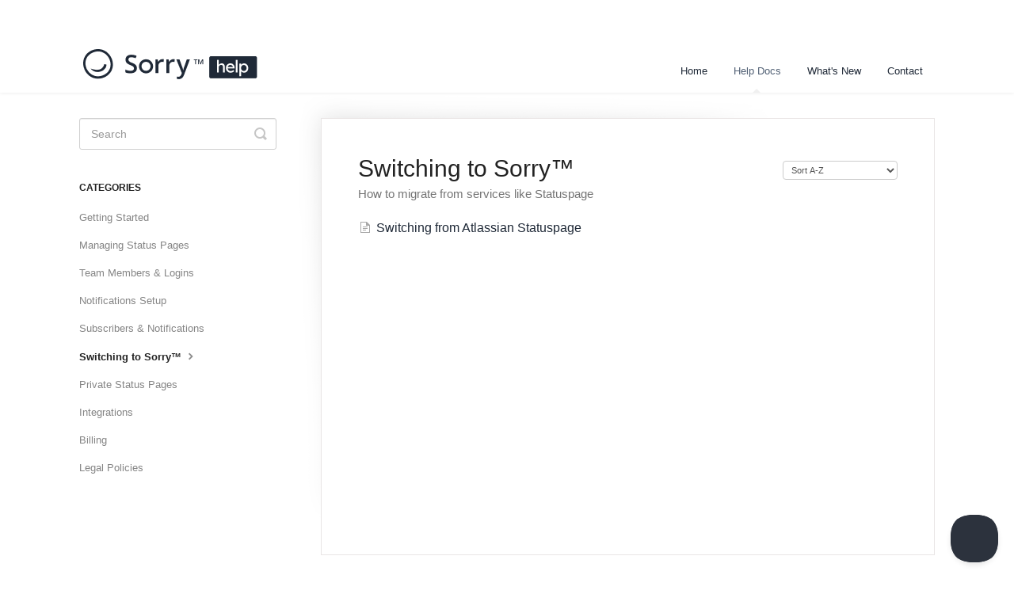

--- FILE ---
content_type: text/html; charset=utf-8
request_url: https://help.sorryapp.com/category/121-switching-to-sorry
body_size: 3292
content:


<!DOCTYPE html>
<html>
    
<head>
    <meta charset="utf-8"/>
    <title>Switching to Sorry™ - Sorry™ Help Center</title>
    <meta name="viewport" content="width=device-width, maximum-scale=1"/>
    <meta name="apple-mobile-web-app-capable" content="yes"/>
    <meta name="format-detection" content="telephone=no">
    <meta name="description" content="How to migrate from services like Statuspage"/>
    <meta name="author" content="SorryApp Ltd"/>
    <link rel="canonical" href="https://help.sorryapp.com/category/121-switching-to-sorry"/>
    

    
        <link rel="stylesheet" href="//d3eto7onm69fcz.cloudfront.net/assets/stylesheets/launch-1769975569442.css">
    
    <style>
        body { background: #ffffff; }
        .navbar .navbar-inner { background: #ffffff; }
        .navbar .nav li a, 
        .navbar .icon-private-w  { color: #1f2937; }
        .navbar .brand, 
        .navbar .nav li a:hover, 
        .navbar .nav li a:focus, 
        .navbar .nav .active a, 
        .navbar .nav .active a:hover, 
        .navbar .nav .active a:focus  { color: #536276; }
        .navbar a:hover .icon-private-w, 
        .navbar a:focus .icon-private-w, 
        .navbar .active a .icon-private-w, 
        .navbar .active a:hover .icon-private-w, 
        .navbar .active a:focus .icon-private-w { color: #536276; }
        #serp-dd .result a:hover,
        #serp-dd .result > li.active,
        #fullArticle strong a,
        #fullArticle a strong,
        .collection a,
        .contentWrapper a,
        .most-pop-articles .popArticles a,
        .most-pop-articles .popArticles a:hover span,
        .category-list .category .article-count,
        .category-list .category:hover .article-count { color: #1f2937; }
        #fullArticle, 
        #fullArticle p, 
        #fullArticle ul, 
        #fullArticle ol, 
        #fullArticle li, 
        #fullArticle div, 
        #fullArticle blockquote, 
        #fullArticle dd, 
        #fullArticle table { color:#1f2937; }
    </style>
    
    <link rel="apple-touch-icon-precomposed" href="//d33v4339jhl8k0.cloudfront.net/docs/assets/6547d03d3a305543bce585fb/images/655cbae75e4e1f0786eb3cec/favicon.png">
    <link rel="shortcut icon" type="image/png" href="//d33v4339jhl8k0.cloudfront.net/docs/assets/6547d03d3a305543bce585fb/images/655cbae788e8fb00a8f81d6f/favicon.png">
    <!--[if lt IE 9]>
    
        <script src="//d3eto7onm69fcz.cloudfront.net/assets/javascripts/html5shiv.min.js"></script>
    
    <![endif]-->
    
        <script type="application/ld+json">
        {"@context":"https://schema.org","@type":"WebSite","url":"https://help.sorryapp.com","potentialAction":{"@type":"SearchAction","target":"https://help.sorryapp.com/search?query={query}","query-input":"required name=query"}}
        </script>
    
        <script type="application/ld+json">
        {"@context":"https://schema.org","@type":"BreadcrumbList","itemListElement":[{"@type":"ListItem","position":1,"name":"Sorry™ Help Center","item":"https://help.sorryapp.com"},{"@type":"ListItem","position":2,"name":"Help Docs","item":"https://help.sorryapp.com/collection/118-help-docs"},{"@type":"ListItem","position":3,"name":"Switching to Sorry™","item":"https://help.sorryapp.com/category/121-switching-to-sorry"}]}
        </script>
    
    
        <!-- Google tag (gtag.js) -->
<script async src="https://www.googletagmanager.com/gtag/js?id=G-GKHZ2SCNR5"></script>
<script>
  window.dataLayer = window.dataLayer || [];
  function gtag(){dataLayer.push(arguments);}
  gtag('js', new Date());

  gtag('config', 'G-GKHZ2SCNR5');
</script>
    
</head>
    
    <body>
        
<header id="mainNav" class="navbar">
    <div class="navbar-inner">
        <div class="container-fluid">
            <a class="brand" href="https://www.sorryapp.com/">
            
                
                    <img src="//d33v4339jhl8k0.cloudfront.net/docs/assets/6547d03d3a305543bce585fb/images/678e27efda723500ee30c6bb/Help-Tag-3.png" alt="Sorry™ Help Center" width="331" height="75">
                

            
            </a>
            
                <button type="button" class="btn btn-navbar" data-toggle="collapse" data-target=".nav-collapse">
                    <span class="sr-only">Toggle Navigation</span>
                    <span class="icon-bar"></span>
                    <span class="icon-bar"></span>
                    <span class="icon-bar"></span>
                </button>
            
            <div class="nav-collapse collapse">
                <nav role="navigation"><!-- added for accessibility -->
                <ul class="nav">
                    
                        <li id="home"><a href="/">Home <b class="caret"></b></a></li>
                    
                    
                        
                            <li  class="active"  id="help-docs"><a href="/collection/118-help-docs">Help Docs  <b class="caret"></b></a></li>
                        
                            <li  id="whats-new"><a href="/collection/8-whats-new">What&#x27;s New  <b class="caret"></b></a></li>
                        
                    
                    
                        <li id="contact"><a href="#" class="contactUs" onclick="window.Beacon('open')">Contact</a></li>
                        <li id="contactMobile"><a href="#" class="contactUs" onclick="window.Beacon('open')">Contact</a></li>
                    
                </ul>
                </nav>
            </div><!--/.nav-collapse -->
        </div><!--/container-->
    </div><!--/navbar-inner-->
</header>
        <section id="contentArea" class="container-fluid">
            <div class="row-fluid">
                <section id="main-content" class="span9">
                    <div class="contentWrapper">
                        
    <hgroup id="categoryHead">
        <h1>Switching to Sorry™</h1>
        <p class="descrip">How to migrate from services like Statuspage</p>
        <div class="sort">
             

<form action="/category/121-switching-to-sorry" method="GET" >
    
                <select name="sort" id="sortBy" title="sort-by" onchange="this.form.submit();" aria-label="Page reloads on selection">
                    
                        <option value="" >Sort by Default</option>
                    
                        <option value="name"  selected="selected">Sort A-Z</option>
                    
                        <option value="popularity" >Sort by Popularity</option>
                    
                        <option value="updatedAt" >Sort by Last Updated</option>
                    
                </select>
            
</form>

        </div>
    </hgroup><!--/categoryHead-->

    
        <ul class="articleList">
            
                <li><a href="/article/56-switching-from-atlassian-statuspage"><i class="icon-article-doc"></i><span>Switching from Atlassian Statuspage</span></a></li>
            
        </ul><!--/articleList-->

        
    

                    </div><!--/contentWrapper-->
                    
                </section><!--/content-->
                <aside id="sidebar" class="span3">
                 

<form action="/search" method="GET" id="searchBar" class="sm" autocomplete="off">
    
                    <input type="hidden" name="collectionId" value="655cb2bc9a899b57d60bb32a"/>
                    <input type="text" name="query" title="search-query" class="search-query" placeholder="Search" value="" aria-label="Search" />
                    <button type="submit">
                        <span class="sr-only">Toggle Search</span>
                        <i class="icon-search"></i>
                    </button>
                    <div id="serp-dd" style="display: none;" class="sb">
                        <ul class="result">
                        </ul>
                    </div>
                
</form>

                
                    <h3>Categories</h3>
                    <ul class="nav nav-list">
                    
                        
                            <li ><a href="/category/122-getting-started">Getting Started  <i class="icon-arrow"></i></a></li>
                        
                    
                        
                            <li ><a href="/category/123-managing-your-page">Managing Status Pages  <i class="icon-arrow"></i></a></li>
                        
                    
                        
                            <li ><a href="/category/125-team-members-logins">Team Members &amp; Logins  <i class="icon-arrow"></i></a></li>
                        
                    
                        
                            <li ><a href="/category/124-set-up-notifications">Notifications Setup  <i class="icon-arrow"></i></a></li>
                        
                    
                        
                            <li ><a href="/category/127-subscribers-notifications">Subscribers &amp; Notifications  <i class="icon-arrow"></i></a></li>
                        
                    
                        
                            <li  class="active" ><a href="/category/121-switching-to-sorry">Switching to Sorry™  <i class="icon-arrow"></i></a></li>
                        
                    
                        
                            <li ><a href="/category/126-private-status-pages">Private Status Pages  <i class="icon-arrow"></i></a></li>
                        
                    
                        
                            <li ><a href="/category/128-integrations">Integrations  <i class="icon-arrow"></i></a></li>
                        
                    
                        
                            <li ><a href="/category/129-billing">Billing  <i class="icon-arrow"></i></a></li>
                        
                    
                        
                            <li ><a href="/category/130-legal-policies">Legal Policies  <i class="icon-arrow"></i></a></li>
                        
                    
                    </ul>
                
                </aside><!--/span-->
            </div><!--/row-->
            <div id="noResults" style="display:none;">No results found</div>
            <footer>
                

<p>&copy;
    
        <a href="https://www.sorryapp.com/">SorryApp Ltd</a>
    
    2026. <span>Powered by <a rel="nofollow noopener noreferrer" href="https://www.helpscout.com/docs-refer/?co=SorryApp+Ltd&utm_source=docs&utm_medium=footerlink&utm_campaign=Docs+Branding" target="_blank">Help Scout</a></span>
    
        
    
</p>

            </footer>
        </section><!--/.fluid-container-->
        
            

<script id="beaconLoader" type="text/javascript">!function(e,t,n){function a(){var e=t.getElementsByTagName("script")[0],n=t.createElement("script");n.type="text/javascript",n.async=!0,n.src="https://beacon-v2.helpscout.net",e.parentNode.insertBefore(n,e)}if(e.Beacon=n=function(t,n,a){e.Beacon.readyQueue.push({method:t,options:n,data:a})},n.readyQueue=[],"complete"===t.readyState)return a();e.attachEvent?e.attachEvent("onload",a):e.addEventListener("load",a,!1)}(window,document,window.Beacon||function(){});</script>
<script type="text/javascript">window.Beacon('init', 'e8ca7872-e08b-4602-a908-f3cf0fbe0c42')</script>

<script type="text/javascript">
    function hashChanged() {
        var hash = window.location.hash.substring(1); 
        if (hash === 'contact') {
            window.Beacon('open')
        }
    }

    if (window.location.hash) {
        hashChanged()
    }

    window.onhashchange = function () {
        hashChanged()
    }

    window.addEventListener('hashchange', hashChanged, false);

</script>

        
        
    <script src="//d3eto7onm69fcz.cloudfront.net/assets/javascripts/app4.min.js"></script>

<script>
// keep iOS links from opening safari
if(("standalone" in window.navigator) && window.navigator.standalone){
// If you want to prevent remote links in standalone web apps opening Mobile Safari, change 'remotes' to true
var noddy, remotes = false;
document.addEventListener('click', function(event) {
noddy = event.target;
while(noddy.nodeName !== "A" && noddy.nodeName !== "HTML") {
noddy = noddy.parentNode;
}

if('href' in noddy && noddy.href.indexOf('http') !== -1 && (noddy.href.indexOf(document.location.host) !== -1 || remotes)){
event.preventDefault();
document.location.href = noddy.href;
}

},false);
}
</script>
        
    </body>
</html>